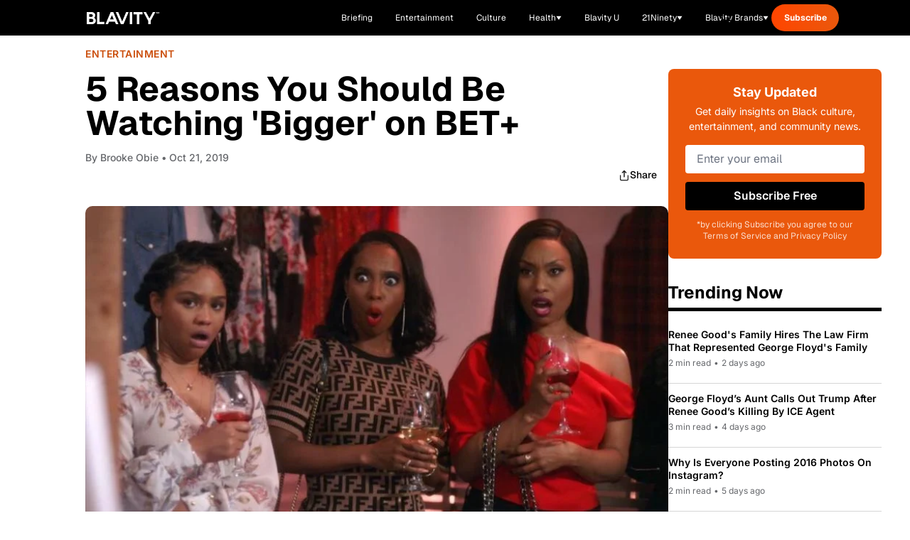

--- FILE ---
content_type: text/javascript; charset=utf-8
request_url: https://blavity.com/_nuxt/B4ZEd9qW.js
body_size: -92
content:
import{_ as n}from"./D-DzguT2.js";import{b as c,g as p,e as _,o as u,n as s}from"./CJC36tB-.js";import{u as g}from"./B1AACHlC.js";import{w as a}from"./Na9uzjFM.js";import{i as f}from"./Bm-e6vEg.js";import"./xVOcDaJ1.js";import"./BoL4yOZy.js";import"./B3t4sHeQ.js";import"./6dwFMKDR.js";import"./BtM-hhlH.js";import"./ByB_mYpw.js";const L={__name:"index",async setup(l){let o,t;const e=c(),r=Array.isArray(e.params.slug)?e.params.slug[0]:e.params.slug;r.toLowerCase()==="women"&&([o,t]=a(()=>s("/women",{redirectCode:301})),await o,t()),f(r)&&([o,t]=a(()=>s(`/women/category/${r}`,{redirectCode:301})),await o,t());const{category:m}=([o,t]=a(()=>g()),o=await o,t(),o);return(y,w)=>{const i=n;return u(),p(i,{category:_(m)},null,8,["category"])}}};export{L as default};


--- FILE ---
content_type: application/javascript
request_url: https://www.zeropartyforms.com/a4flkt7l2b/z9gd/45577/blavity.com/jsonp/z?cb=1769083328196&dre=l&callback=jQuery36403183200030112754_1769083328157&_=1769083328158
body_size: 1030
content:
jQuery36403183200030112754_1769083328157({"response":"[base64]","dre":"l","success":true});